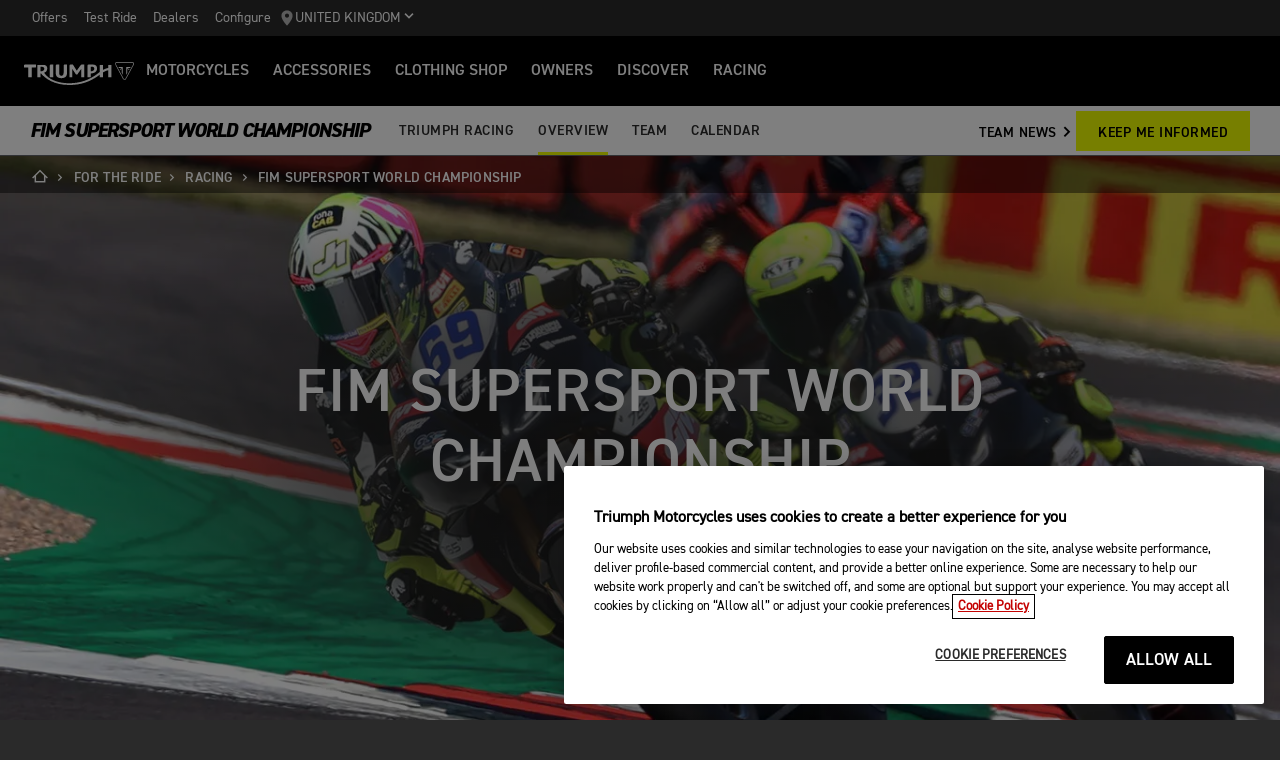

--- FILE ---
content_type: text/html; charset=utf-8
request_url: https://www.triumphmotorcycles.co.uk/for-the-ride/racing/supersport-world-championship
body_size: 9984
content:


<!DOCTYPE html>
<html class="no-js" lang="en-GB" dir="ltr">
<head>
    <!-- Triumph 9.114.0-beta.1+70.Branch.release-9.114.0.Sha.e8da6c233f8085fc9e8114620fc3c8e3ca13e4b8 - TREUCDS05 -->
    <link rel="preconnect" href="" />
    <link rel="prefetch" href="/_scripts/scripts.min.js?v=9.114.0.0" />
    <meta charset="utf-8" />
    <meta http-equiv="cleartype" content="on" />
    <meta http-equiv="X-UA-Compatible" content="IE=edge, chrome=1" />
    <meta name="viewport" content="width=device-width, initial-scale=1, minimum-scale=1" />
    
<title>FIM Supersport World Championship | For the Ride</title>
    <meta name="description" content="Discover more about Triumph's entry into the FIM Supersport World Championship." />

    <meta name="author" content="Triumph Motorcycles" />

    <meta name="robots" content="index,follow" />

    <link rel="canonical" href="https://www.triumphmotorcycles.co.uk/for-the-ride/racing/supersport-world-championship" />

    <link rel="alternate" hreflang="en-AE" href="https://www.triumphmotorcycles.ae/for-the-ride/racing/supersport-world-championship" />
    <link rel="alternate" hreflang="cs-CZ" href="https://www.triumphmotorcycle.cz/for-the-ride/racing/supersport-world-championship" />
    <link rel="alternate" hreflang="ko-KR" href="https://www.triumphmotorcycles.co.kr/for-the-ride/racing/supersport-world-championship" />
    <link rel="alternate" hreflang="en-PH" href="https://www.triumphmotorcycles.ph/for-the-ride/racing/supersport-world-championship" />
    <link rel="alternate" hreflang="sr-Latn-RS" href="https://www.triumph-motorcycles.rs/for-the-ride/racing/supersport-world-championship" />
    <link rel="alternate" hreflang="sl-SI" href="https://www.triumph-motorcycles.si/for-the-ride/racing/supersport-world-championship" />
    <link rel="alternate" hreflang="hr-HR" href="https://www.triumph-motorcycles.hr/for-the-ride/racing/supersport-world-championship" />
    <link rel="alternate" hreflang="fi-FI" href="https://www.triumphmotorcycles.fi/for-the-ride/racing/supersport-world-championship" />
    <link rel="alternate" hreflang="fr-LU" href="https://www.triumphmotorcycles.lu/for-the-ride/racing/supersport-world-championship" />
    <link rel="alternate" hreflang="zh-TW" href="https://www.triumphmotorcycles.tw/for-the-ride/racing/supersport-world-championship" />
    <link rel="alternate" hreflang="zh-CN" href="https://www.triumphmotorcycles.cn/for-the-ride/racing/supersport-world-championship" />
    <link rel="alternate" hreflang="hu-HU" href="https://www.triumphmotorcycles.hu/for-the-ride/racing/supersport-world-championship" />
    <link rel="alternate" hreflang="ro-RO" href="https://www.triumph-motorcycles.ro/for-the-ride/racing/supersport-world-championship" />
    <link rel="alternate" hreflang="da-DK" href="https://www.triumphmotorcyclesdenmark.dk/for-the-ride/racing/supersport-world-championship" />
    <link rel="alternate" hreflang="nb-NO" href="https://www.triumphmotorcycles.no/for-the-ride/racing/supersport-world-championship" />
    <link rel="alternate" hreflang="de-AT" href="https://www.triumphmotorcycles.at/for-the-ride/racing/supersport-world-championship" />
    <link rel="alternate" hreflang="de-DE" href="https://www.triumphmotorcycles.de/for-the-ride/racing/supersport-world-championship" />
    <link rel="alternate" hreflang="de-CH" href="https://de.triumphmotorcycles.ch/for-the-ride/racing/supersport-world-championship" />
    <link rel="alternate" hreflang="en-AU" href="https://www.triumphmotorcycles.com.au/for-the-ride/racing/supersport-world-championship" />
    <link rel="alternate" hreflang="el-GR" href="https://www.triumphmotorcycles.gr/for-the-ride/racing/supersport-world-championship" />
    <link rel="alternate" hreflang="en-CA" href="https://www.triumph-motorcycles.ca/for-the-ride/racing/supersport-world-championship" />
    <link rel="alternate" hreflang="en-GB" href="https://www.triumphmotorcycles.co.uk/for-the-ride/racing/supersport-world-championship" />
    <link rel="alternate" hreflang="en-IN" href="https://www.triumphmotorcycles.in/for-the-ride/racing/supersport-world-championship" />
    <link rel="alternate" hreflang="en-NZ" href="https://www.triumphmotorcycles.co.nz/for-the-ride/racing/supersport-world-championship" />
    <link rel="alternate" hreflang="en-US" href="https://www.triumphmotorcycles.com/for-the-ride/racing/supersport-world-championship" />
    <link rel="alternate" hreflang="es-AR" href="https://www.triumphmotorcycles.com.ar/for-the-ride/racing/supersport-world-championship" />
    <link rel="alternate" hreflang="es-ES" href="https://www.triumphmotorcycles.es/for-the-ride/racing/supersport-world-championship" />
    <link rel="alternate" hreflang="fr-BE" href="https://fr.triumphmotorcycles.be/for-the-ride/racing/supersport-world-championship" />
    <link rel="alternate" hreflang="es-MX" href="https://www.triumphmotorcycles.mx/for-the-ride/racing/supersport-world-championship" />
    <link rel="alternate" hreflang="fr-CA" href="https://fr.triumph-motorcycles.ca/for-the-ride/racing/supersport-world-championship" />
    <link rel="alternate" hreflang="fr-CH" href="https://www.triumphmotorcycles.ch/for-the-ride/racing/supersport-world-championship" />
    <link rel="alternate" hreflang="id-ID" href="https://www.triumphmotorcycles.co.id/for-the-ride/racing/supersport-world-championship" />
    <link rel="alternate" hreflang="fr-FR" href="https://www.triumphmotorcycles.fr/for-the-ride/racing/supersport-world-championship" />
    <link rel="alternate" hreflang="it-IT" href="https://www.triumphmotorcycles.it/for-the-ride/racing/supersport-world-championship" />
    <link rel="alternate" hreflang="ja-JP" href="https://www.triumphmotorcycles.jp/for-the-ride/racing/supersport-world-championship" />
    <link rel="alternate" hreflang="nl-BE" href="https://www.triumphmotorcycles.be/for-the-ride/racing/supersport-world-championship" />
    <link rel="alternate" hreflang="nl-NL" href="https://www.triumphmotorcycles.nl/for-the-ride/racing/supersport-world-championship" />
    <link rel="alternate" hreflang="pl-PL" href="https://www.triumphmotorcycles.pl/for-the-ride/racing/supersport-world-championship" />
    <link rel="alternate" hreflang="pt-PT" href="https://www.triumphmotorcycles.pt/for-the-ride/racing/supersport-world-championship" />
    <link rel="alternate" hreflang="pt-BR" href="https://www.triumphmotorcycles.com.br/for-the-ride/racing/supersport-world-championship" />
    <link rel="alternate" hreflang="sv-SE" href="https://www.triumphmotorcycles.se/for-the-ride/racing/supersport-world-championship" />
    <link rel="alternate" hreflang="th-TH" href="https://www.triumphmotorcycles.co.th/for-the-ride/racing/supersport-world-championship" />
    <link rel="alternate" hreflang="tr-TR" href="https://www.triumphmotorcycles.com.tr/for-the-ride/racing/supersport-world-championship" />
    <link rel="alternate" hreflang="ms-MY" href="https://www.triumph-motorcycles.my/for-the-ride/racing/supersport-world-championship" />
    <link rel="alternate" hreflang="zh-SG" href="https://www.triumphmotorcycles.sg/for-the-ride/racing/supersport-world-championship" />
    <link rel="alternate" hreflang="es-US" href="https://es.triumphmotorcycles.com/for-the-ride/racing/supersport-world-championship" />
<link rel="alternate" hreflang="x-default" href="https://www.triumphmotorcycles.co.uk/for-the-ride/racing/supersport-world-championship" />


<meta name="p:domain_verify" content="ec70a1fa9611521983f4a891baed4cfb" />

<meta itemprop="name" content="FIM Supersport World Championship" />
    <meta itemprop="description" content="Discover more about Triumph's entry into the FIM Supersport World Championship." />
<meta name="twitter:card" content="summary_large_image" />
<meta name="twitter:title" content="FIM Supersport World Championship" />
    <meta name="twitter:description" content="Discover more about Triumph's entry into the FIM Supersport World Championship." />
<meta property="og:title" content="FIM Supersport World Championship" />
<meta property="og:type" content="website" />
<meta property="og:site_name" content="Triumph Motorcycles" />
<meta property="og:url" content="https://www.triumphmotorcycles.co.uk/for-the-ride/racing/supersport-world-championship" />
    <meta property="og:description" content="Discover more about Triumph's entry into the FIM Supersport World Championship." />
<script type="application/ld+json">
    {
        "@context": "http://schema.org/",
        "@type": "Organization",
        "url": "https://www.triumphmotorcycles.co.uk/for-the-ride/racing/supersport-world-championship",
        "logo": "/img/triumph_logo.svg",
        "name": "Triumph Motorcycles Ltd",
        "sameAs": [],
        "address": {
            "@type": "PostalAddress",
            "streetAddress": "",
            "addressLocality": "",
            "addressRegion": "",
            "postalCode": ""
        }
    }
</script>
<!-- begin Convert Experiences code-->
<script type="text/plain" class="optanon-category-C0002" src="//cdn-4.convertexperiments.com/js/10042940-10044366.js"></script>
<!-- end Convert Experiences code -->
    <meta name="theme-color" content="#000000" />
    <meta name="apple-mobile-web-app-capable" content="yes" />
    <meta name="mobile-web-app-capable" content="yes" />
    <meta name="apple-mobile-web-app-status-bar-style" content="black" />
    <link rel="shortcut icon" href="https://media.triumphmotorcycles.co.uk/image/upload/f_auto/q_auto:eco/SitecoreMediaLibrary//_images/favicon.ico" type="image/x-icon" />
    <link rel="apple-touch-icon" sizes="57x57" href="https://media.triumphmotorcycles.co.uk/image/upload/f_auto/q_auto:eco/SitecoreMediaLibrary//_images/apple-touch-icon-57x57.png">
    <link rel="apple-touch-icon" sizes="60x60" href="https://media.triumphmotorcycles.co.uk/image/upload/f_auto/q_auto:eco/SitecoreMediaLibrary//_images/apple-touch-icon-60x60.png">
    <link rel="apple-touch-icon" sizes="72x72" href="https://media.triumphmotorcycles.co.uk/image/upload/f_auto/q_auto:eco/SitecoreMediaLibrary//_images/apple-touch-icon-72x72.png">
    <link rel="apple-touch-icon" sizes="76x76" href="https://media.triumphmotorcycles.co.uk/image/upload/f_auto/q_auto:eco/SitecoreMediaLibrary//_images/apple-touch-icon-76x76.png">
    <link rel="apple-touch-icon" sizes="114x114" href="https://media.triumphmotorcycles.co.uk/image/upload/f_auto/q_auto:eco/SitecoreMediaLibrary//_images/apple-touch-icon-114x114.png">
    <link rel="apple-touch-icon" sizes="120x120" href="https://media.triumphmotorcycles.co.uk/image/upload/f_auto/q_auto:eco/SitecoreMediaLibrary//_images/apple-touch-icon-120x120.png">
    <link rel="apple-touch-icon" sizes="144x144" href="https://media.triumphmotorcycles.co.uk/image/upload/f_auto/q_auto:eco/SitecoreMediaLibrary//_images/apple-touch-icon-144x144.png">
    <link rel="apple-touch-icon" sizes="152x152" href="https://media.triumphmotorcycles.co.uk/image/upload/f_auto/q_auto:eco/SitecoreMediaLibrary//_images/apple-touch-icon-152x152.png">
    <link rel="apple-touch-icon" sizes="180x180" href="https://media.triumphmotorcycles.co.uk/image/upload/f_auto/q_auto:eco/SitecoreMediaLibrary//_images/apple-touch-icon-180x180.png">
    <link rel="icon" type="image/png" href="https://media.triumphmotorcycles.co.uk/image/upload/f_auto/q_auto:eco/SitecoreMediaLibrary//_images/favicon-16x16.png" sizes="16x16">
    <link rel="icon" type="image/png" href="https://media.triumphmotorcycles.co.uk/image/upload/f_auto/q_auto:eco/SitecoreMediaLibrary//_images/favicon-32x32.png" sizes="32x32">
    <link rel="icon" type="image/png" href="https://media.triumphmotorcycles.co.uk/image/upload/f_auto/q_auto:eco/SitecoreMediaLibrary//_images/favicon-96x96.png" sizes="96x96">
    <link rel="icon" type="image/png" href="https://media.triumphmotorcycles.co.uk/image/upload/f_auto/q_auto:eco/SitecoreMediaLibrary//_images/android-chrome-192x192.png" sizes="192x192">
    <meta name="msapplication-square70x70logo" content="https://media.triumphmotorcycles.co.uk/image/upload/f_auto/q_auto:eco/SitecoreMediaLibrary//_images/smalltile.png" />
    <meta name="msapplication-square150x150logo" content="https://media.triumphmotorcycles.co.uk/image/upload/f_auto/q_auto:eco/SitecoreMediaLibrary//_images/mediumtile.png" />
    <meta name="msapplication-wide310x150logo" content="https://media.triumphmotorcycles.co.uk/image/upload/f_auto/q_auto:eco/SitecoreMediaLibrary//_images/widetile.png" />
    <meta name="msapplication-square310x310logo" content="https://media.triumphmotorcycles.co.uk/image/upload/f_auto/q_auto:eco/SitecoreMediaLibrary//_images/largetile.png" />
    
    <script type="text/plain" class="optanon-category-C0004"> !function (w, d, t) {  w.TiktokAnalyticsObject=t;var ttq=w[t]=w[t]||[];ttq.methods=["page","track","identify","instances","debug","on","off","once","ready","alias","group","enableCookie","disableCookie"],ttq.setAndDefer=function(t,e){t[e]=function(){t.push([e].concat(Array.prototype.slice.call(arguments,0)))}};for(var i=0;i<ttq.methods.length;i++)ttq.setAndDefer(ttq,ttq.methods[i]);ttq.instance=function(t){for(var e=ttq._i[t]||[],n=0;n<ttq.methods.length;n++ )ttq.setAndDefer(e,ttq.methods[n]);return e},ttq.load=function(e,n){var i="https://analytics.tiktok.com/i18n/pixel/events.js";ttq._i=ttq._i||{},ttq._i[e]=[],ttq._i[e]._u=i,ttq._t=ttq._t||{},ttq._t[e]=+new Date,ttq._o=ttq._o||{},ttq._o[e]=n||{};n=document.createElement("script");n.type="text/javascript",n.async=!0,n.src=i+"?sdkid="+e+"&lib="+t;e=document.getElementsByTagName("script")[0];e.parentNode.insertBefore(n,e)};  ttq.load('CG0DJ1JC77UCL8BN6CFG');  ttq.page(); }(window, document, 'ttq'); </script>

    <link rel="stylesheet" media="screen" href="/_styles/styles.css?v=9.114.0.0" />
    <link rel="stylesheet" media="print" href="/_styles/print.css?v=9.114.0.0" />
    

    

    
    <meta name="VIcurrentDateTime" content="639046349168253173" />
    <script type="text/javascript" src="/layouts/system/VisitorIdentification.js"></script>


    
    
</head>
<body class="body" data-scripts-path="/_scripts/" data-mini-basket="True">
    
    <script> 
  // Define dataLayer and the gtag function. 
  window.dataLayer = window.dataLayer || []; 
  function gtag(){dataLayer.push(arguments);} 
 
  // Default ad_storage to 'denied'. 
  gtag('consent', 'default', { 
        ad_storage: "denied", 
        analytics_storage: "denied", 
        functionality_storage: "denied", 
        personalization_storage: "denied", 
        security_storage: "denied",  
        ad_user_data: "denied",
        ad_personalization:"denied", 
'wait_for_update': 500 
 
  }); 
</script> 
<!-- Google Tag Manager -->
<script>(function(w,d,s,l,i){w[l]=w[l]||[];w[l].push({'gtm.start':
new Date().getTime(),event:'gtm.js'});var f=d.getElementsByTagName(s)[0],
j=d.createElement(s),dl=l!='dataLayer'?'&l='+l:'';j.async=true;j.src=
'https://www.googletagmanager.com/gtm.js?id='+i+dl;f.parentNode.insertBefore(j,f);
})(window,document,'script','dataLayer','GTM-5FWM2T');</script>
<!-- End Google Tag Manager -->

<script>
                (function (a, t, i) { var e = "MSCI"; var s = "Analytics"; var o = e + "queue"; a[o] = a[o] || []; var r = a[e] || function (n) { var t = {}; t[s] = {}; function e(e) { while (e.length) { var r = e.pop(); t[s][r] = function (e) { return function () { a[o].push([e, n, arguments]) } }(r) } } var r = "track"; var i = "set"; e([r + "Event", r + "View", r + "Action", i + "Config", i + "Property", i + "User", "initialize", "teardown"]); return t }(i.name); var n = i.name; if (!a[e]) { a[n] = r[s]; a[o].push(["new", n]); setTimeout(function () { var e = "script"; var r = t.createElement(e); r.async = 1; r.src = i.src; var n = t.getElementsByTagName(e)[0]; n.parentNode.insertBefore(r, n) }, 1) } else { a[n] = new r[s] } if (i.user) { a[n].setUser(i.user) } if (i.props) { for (var c in i.props) { a[n].setProperty(c, i.props[c]) } } a[n].initialize(i.cfg) })(window, document, {
                    src: "https://cxppgbr1rdrect01sa02cdn.blob.core.windows.net/webtracking/WebTracking/WebTracking.bundle.js",
                    name: "MSCI",
                    cfg: {
                        ingestionKey: "4659a4114d5f4418815a90d844c440e7-d64d8d84-fd65-4a10-8ad7-911e4c7c3d22-7429",
                        endpointUrl: "https://mobile.events.data.microsoft.com/OneCollector/1.0/",
                        autoCapture: {
                            view: true,
                            click: true
                        },
                        orgInfo: {
                            orgId: "ef0325c6-f2c8-4f61-b45d-7a844b86cdfc",
                            orgTenantId: "e5b7d10e-94d3-4261-965c-ea80b0d62f42",
                            orgGeo: "GBR"
                        }
                    }
                });
</script>
    <!-- OneTrust Cookies Consent Notice start for triumphmotorcycles.co.uk -->

<script src="https://cdn-ukwest.onetrust.com/scripttemplates/otSDKStub.js"  type="text/javascript" charset="UTF-8" data-domain-script="2a017ee9-99e8-4aee-9174-b878bc373877" ></script>
<script type="text/javascript">
function OptanonWrapper() { }
</script>
<!-- OneTrust Cookies Consent Notice end for triumphmotorcycles.co.uk -->

    
    <div id="skiptocontent">
        <a href="#page" class="">Skip to main content</a>
    </div>
    

    <header class="header" id="header" role="banner" itemscope itemtype="http://schema.org/WPHeader">
        

    
    <div class="header__upper">
            <nav class="header__secondary-nav header__secondary-nav--upper">
<a href="/latest-offers" class="header__secondary-nav-link" title="Offers" >Offers</a><a href="https://www.triumphmotorcycles.co.uk/forms/test-ride" class="header__secondary-nav-link" title="Test Ride" >Test Ride</a><a href="/dealers/dealer-search" class="header__secondary-nav-link" title="Find a Triumph dealer" >Dealers</a><a href="/configure" class="header__secondary-nav-link" title="Configure your Triumph Motorcycle" >Configure</a>            </nav>
        <button type="button" class="header__country-picker header__country-picker--upper" data-navigation-target="country-picker" data-item-CountrySelectorId="1c03be0a-1c0d-4508-b375-fd7f990c5bf1">
            <img
                src="https://media.triumphmotorcycles.co.uk/image/upload/f_auto/q_auto:eco/sitecoremedialibrary/media-library/images/central%20marketing%20team/icons%20and%20cta%20pngs/pin%20icon-01.svg"
                alt="Geo pin logo"
                loading="lazy"
            />
            <span>United Kingdom</span>
            <span class="icon icon--chevron-down-2"></span>
        </button>
    </div>
    <div class="header__main" data-navigation-version="2">
        <div class="header__left">
            <button type="button" class="header__mobile-menu" aria-label="Toggle Navigation" data-navigation-target="mobile-menu">
                <div>
                    <span></span>
                    <span></span>
                    <span></span>
                    <span></span>
                </div>
            </button>
                    <h1 class="header__home">
                        <a href="/" aria-label="Triumph Home">
                            <img src="https://media.triumphmotorcycles.co.uk/image/upload/f_auto/q_auto:eco/sitecoremedialibrary/media-library/misc/misc-images/logo.svg?la=en-GB&amp;hash=0D6B9EBF7B27F4B8AEA925EDA35FD9284343B0DE" alt="Triumph Logo" />
                        </a>
                    </h1>
                            <nav class="header__primary-nav">
                        <a href="#"
                           style=""
                           class="header__primary-nav-link"
                           data-navigation-target="primary-navigation"
                           data-item-id="e7a07942-4591-4171-9118-543076cb3c8f"
                           data-motorcycles-tab
                           data-item-has-children>Motorcycles</a>
                        <a href="#"
                           style="display:none"
                           class="header__primary-nav-link"
                           data-navigation-target="primary-navigation"
                           data-item-id="6cd117d4-fa4b-45d7-8ed1-1b4e0cd6c961"
                           data-motorcycles-tab
                           data-item-has-children>Motorcycles</a>
                        <a href="/configure"
                           style=""
                           class="header__primary-nav-link"
                           data-navigation-target="primary-navigation"
                           data-item-id="f13a0bd3-1aa2-427c-99b7-862499e9cbad"
                           
                           data-item-has-children>Accessories</a>
                        <a href="/shop"
                           style=""
                           class="header__primary-nav-link"
                           data-navigation-target="primary-navigation"
                           data-item-id="4be6bace-49f7-47d0-92f8-f1ead2f25ab8"
                           
                           data-item-has-children>Clothing Shop</a>
                        <a href="/owners/total-care"
                           style=""
                           class="header__primary-nav-link"
                           data-navigation-target="primary-navigation"
                           data-item-id="da2b0ceb-467c-4c2f-a48b-780b187ec918"
                           
                           data-item-has-children>Owners</a>
                        <a href="/for-the-ride"
                           style=""
                           class="header__primary-nav-link"
                           data-navigation-target="primary-navigation"
                           data-item-id="e5b7f530-18d7-4cd4-9192-de4fe13bb367"
                           
                           data-item-has-children>DISCOVER</a>
                        <a href="/for-the-ride/racing"
                           style=""
                           class="header__primary-nav-link"
                           data-navigation-target="primary-navigation"
                           data-item-id="cfd341da-23f3-47fb-a503-bb4c947a648f"
                           
                           data-item-has-children>RACING</a>
                </nav>
        </div>
        <div class="header__center">
                    <h1 class="header__mobile-home">
                        <a href="/" aria-label="Triumph Home">
                            <img src="https://media.triumphmotorcycles.co.uk/image/upload/f_auto/q_auto:eco/sitecoremedialibrary/media-library/misc/misc-images/logo.svg?la=en-GB&amp;hash=0D6B9EBF7B27F4B8AEA925EDA35FD9284343B0DE" alt="Triumph Logo" />
                        </a>
                    </h1>
        </div>
        <div class="header__right">
                <nav class="header__secondary-nav header__secondary-nav--main">
<a href="/latest-offers" class="header__secondary-nav-link" title="Offers" >Offers</a><a href="https://www.triumphmotorcycles.co.uk/forms/test-ride" class="header__secondary-nav-link" title="Test Ride" >Test Ride</a><a href="/dealers/dealer-search" class="header__secondary-nav-link" title="Find a Triumph dealer" >Dealers</a><a href="/configure" class="header__secondary-nav-link" title="Configure your Triumph Motorcycle" >Configure</a>                </nav>
                        <button type="button" class="header__country-picker header__country-picker--main" data-navigation-target="country-picker" data-item-CountrySelectorId="1c03be0a-1c0d-4508-b375-fd7f990c5bf1">
                <img
                    src="https://media.triumphmotorcycles.co.uk/image/upload/f_auto/q_auto:eco/sitecoremedialibrary/media-library/images/central%20marketing%20team/icons%20and%20cta%20pngs/pin%20icon-01.svg"
                    alt="Geo pin logo"
                    loading="lazy"
                />
                <span>United Kingdom</span>
                <span class="icon icon--chevron-down-2"></span>
            </button>
        </div>
    </div>
    <div id="navigation-root"></div>


    

<div class="sub-nav-spacer"></div>
<div class="secondary-nav sub-nav secondary-nav--style-y">
    <div class="secondary-nav__dropdown">
        <div class="secondary-nav__cross">
            <span></span>
            <span></span>
        </div>
        <a href="#" class="secondary-nav__close">Close</a>
        <a href="#" class="secondary-nav__open">
Fim Supersport World Championship            <i aria-hidden="true" class="icon icon--chevron-down font-size-c"></i>
        </a>
    </div>
    <div class="secondary-nav__menu">
            <h3 class="secondary-nav__title title--style-y secondary-nav__title--italic">Fim Supersport World Championship</h3>
        <ul class="secondary-nav__list">
                        <li class="secondary-nav__item">
                            <a href=/for-the-ride/racing data-href-itemname=/for-the-ride/racing data-track="true" data-track-action="Menu" data-track-label="TRIUMPH RACING" target="">TRIUMPH RACING</a>
                        </li>
                        <li class="secondary-nav__item">
                            <a href=/for-the-ride/racing/supersport-world-championship data-href-itemname=/for-the-ride/racing/supersport-world-championship data-track="true" data-track-action="Menu" data-track-label="OVERVIEW" target="">OVERVIEW</a>
                        </li>
                        <li class="secondary-nav__item">
                            <a href=/for-the-ride/racing/supersport-world-championship/team data-href-itemname=/for-the-ride/racing/supersport-world-championship/team data-track="true" data-track-action="Menu" data-track-label="TEAM" target="">TEAM</a>
                        </li>
                        <li class="secondary-nav__item">
                            <a href=/for-the-ride/racing/supersport-world-championship/calendar data-href-itemname=/for-the-ride/racing/supersport-world-championship/calendar data-track="true" data-track-action="Menu" data-track-label="CALENDAR" target="">CALENDAR</a>
                        </li>
        </ul>
        <div class="secondary-nav__cta">
                        <a class="btn btn--style-h" href="https://www.triumphmotorcycles.co.uk/for-the-ride/news/supersport-world-championship" data-track="true" data-track-action="Menu" data-track-label="TEAM NEWS" target="_blank">
                            TEAM NEWS
                            <i aria-hidden="true" class="icon icon--chevron-right font-size-c"></i>
                        </a>
            <a href="/for-the-ride/racing/racing-keep-me-informed" class="btn btn--style-y" data-track-action="Menu" title="Keep me informed about Triumph Racing" data-track="true" data-track-label="KEEP ME INFORMED" >KEEP ME INFORMED</a>                    </div>
    </div>
</div>

        

<div class="header-basket" data-basket-items=0 data-parts-count="0" data-clothing-count="0" />
    </header>
    <div id="minibasket-root"></div>
    
<div id="page" class="page">
    <main class="main">
            <div class="breadcrumb ">
        <ol vocab="http://schema.org/" typeof="BreadcrumbList">
            <li property="itemListElement" typeof="ListItem">
                <a href="/" property="item" typeof="WebPage" aria-label="Home">
                    <span itemprop="name" aria-hidden="true">Home</span>
                    <i aria-hidden="true" class="icon icon--home"></i>
                        <i aria-hidden="true" class="icon icon--chevron-right"></i>
                </a>
                <meta itemprop="position" content="1"/>
            </li>
                    <li property="itemListElement" typeof="ListItem">
                            <a href="https://www.triumphmotorcycles.co.uk/for-the-ride" property="item" typeof="WebPage">
                        <span property="name">For The Ride</span>
                            <i aria-hidden="true" class="icon icon--chevron-right"></i>
                                                    </a>
                        <meta property="position" content="2"/>
                    </li>
                    <li property="itemListElement" typeof="ListItem">
                            <a href="https://www.triumphmotorcycles.co.uk/for-the-ride/racing" property="item" typeof="WebPage">
                        <span property="name">Racing</span>
                            <i aria-hidden="true" class="icon icon--chevron-right"></i>
                                                    </a>
                        <meta property="position" content="3"/>
                    </li>
                    <li property="itemListElement" typeof="ListItem">
                        <span property="name">FIM Supersport World Championship</span>
                                                <meta property="position" content="4"/>
                    </li>
        </ol>
    </div>

        
<div class="section-block section-block--style-a">
    <div class="hero hero--image hero--gradient-a">
        <div class="hero__body">
                            <h1 class="title--style-a animated fadeInUp title--underline-b">
                    FIM SUPERSPORT WORLD CHAMPIONSHIP
                </h1>
                    </div>
                    <div class="hero__media">
                <figure class="img-to-bg" data-background-image-lrg="https://media.triumphmotorcycles.co.uk/image/upload/f_auto/q_auto:eco/sitecoremedialibrary/media-library/images/central%20marketing%20team/for%20the%20ride/racing/supersport%20world%20championship/swc-overview-hero-1920x1080.jpg" data-background-image-med="https://media.triumphmotorcycles.co.uk/image/upload/f_auto/q_auto:eco/sitecoremedialibrary/media-library/images/central%20marketing%20team/for%20the%20ride/racing/supersport%20world%20championship/swc-overview-hero-1366x768.jpg" data-background-image-small="https://media.triumphmotorcycles.co.uk/image/upload/f_auto/q_auto:eco/sitecoremedialibrary/media-library/images/central%20marketing%20team/for%20the%20ride/racing/supersport%20world%20championship/swc-overview-hero-767x431.jpg">
                    <picture>
                        <source media="(min-width: 85.375em)" srcset="https://media.triumphmotorcycles.co.uk/image/upload/f_auto/q_auto:eco/sitecoremedialibrary/media-library/images/central%20marketing%20team/for%20the%20ride/racing/supersport%20world%20championship/swc-overview-hero-1920x1080.jpg">
                        <source media="(min-width: 48em)" srcset="https://media.triumphmotorcycles.co.uk/image/upload/f_auto/q_auto:eco/sitecoremedialibrary/media-library/images/central%20marketing%20team/for%20the%20ride/racing/supersport%20world%20championship/swc-overview-hero-1366x768.jpg">
                        <img loading="lazy" srcset="https://media.triumphmotorcycles.co.uk/image/upload/f_auto/q_auto:eco/sitecoremedialibrary/media-library/images/central%20marketing%20team/for%20the%20ride/racing/supersport%20world%20championship/swc-overview-hero-767x431.jpg" src="https://media.triumphmotorcycles.co.uk/image/upload/f_auto/q_auto:eco/sitecoremedialibrary/media-library/images/central%20marketing%20team/for%20the%20ride/racing/supersport%20world%20championship/swc-overview-hero-1920x1080.jpg" alt="Triumph Supersport World Championship"/>
                    </picture>
                </figure>
            </div>
    </div>
</div>
        
    <div class="section-block section-block--style-c section--rtf">
        <div class="layout">
            <div class="region region--a">
                <div class="region-inner">
                    <div class="block block--size-o">
                        <p>&nbsp;</p><p>The FIM Supersport World Championship has spanned three-decades and is widely acknowledged as an ideal platform for the development of emerging talent on the world stage. The championship has been opened up to a wider category of engines, beyond 600cc, under the &#8216;Next Generation&#8217; balance of performance formula, which Triumph took a lead in helping to establish in British Supersport, before its adoption in the World Championship more recently. Triumph&#8217;s factory entry in the series is in partnership with the experienced PTR team, under the PTR Triumph Factory Racing guise, in a fiercely competitive championship that supports Triumph&#8217;s future racing ambitions.</p><p>In 2025 PTR Triumph Factory Racing is fielding British talent Tom Booth-Amos for a second season, alongside Australian racer, Oli Bayliss. Racing the Triumph Street Triple 765 RS with its unmissable PTR Triumph livery, the duo will be looking for strong results in the ever-competitive 12-round series, which travels from the iconic Phillip Island circuit in Australia, to a number of tracks all over Europe.</p><p>&nbsp;</p>
                    </div>
                </div>
            </div>
        </div>
    </div>

    <div class="section-block">
        <div class="layout">
            <div class="ecom-two-column-image-cta">
                    <div class="two-column-image-cta__col">
<a href="/for-the-ride/racing/supersport-world-championship/calendar" title="Discover More" >                                    <div class="hero__media">
                                        <figure class="img-to-bg"
                                                data-background-image-lrg="https://media.triumphmotorcycles.co.uk/image/upload/f_auto/q_auto:eco/sitecoremedialibrary/media-library/images/central%20marketing%20team/for%20the%20ride/racing/supersport%20world%20championship/swc-calendar-2cc-1000x650.jpg"
                                                data-background-image-med="https://media.triumphmotorcycles.co.uk/image/upload/f_auto/q_auto:eco/sitecoremedialibrary/media-library/images/central%20marketing%20team/for%20the%20ride/racing/supersport%20world%20championship/swc-calendar-2cc-1000x650.jpg"
                                                data-background-image-small="https://media.triumphmotorcycles.co.uk/image/upload/f_auto/q_auto:eco/sitecoremedialibrary/media-library/images/central%20marketing%20team/for%20the%20ride/racing/supersport%20world%20championship/swc-calendar-2cc-1000x650.jpg">
                                            <picture>
                                                <source media="(min-width: 85.375em)" srcset="https://media.triumphmotorcycles.co.uk/image/upload/f_auto/q_auto:eco/sitecoremedialibrary/media-library/images/central%20marketing%20team/for%20the%20ride/racing/supersport%20world%20championship/swc-calendar-2cc-1000x650.jpg">
                                                <source media="(min-width: 48em)" srcset="https://media.triumphmotorcycles.co.uk/image/upload/f_auto/q_auto:eco/sitecoremedialibrary/media-library/images/central%20marketing%20team/for%20the%20ride/racing/supersport%20world%20championship/swc-calendar-2cc-1000x650.jpg">
                                                <img loading="lazy" srcset="https://media.triumphmotorcycles.co.uk/image/upload/f_auto/q_auto:eco/sitecoremedialibrary/media-library/images/central%20marketing%20team/for%20the%20ride/racing/supersport%20world%20championship/swc-calendar-2cc-1000x650.jpg" src="https://media.triumphmotorcycles.co.uk/image/upload/f_auto/q_auto:eco/sitecoremedialibrary/media-library/images/central%20marketing%20team/for%20the%20ride/racing/supersport%20world%20championship/swc-calendar-2cc-1000x650.jpg" alt="Triumph Motorcycle at Supersport World Championship"/>
                                            </picture>
                                        </figure>
                                    </div>
</a>                    <div class="two-column-image-cta__text-content">
<a href="/for-the-ride/racing/supersport-world-championship/calendar" class="no-left-pad style-a" title="Discover More" >                                <div class="title-wrapper">
                                    <h2>RACE CALENDAR</h2>
                                </div>
</a>                                                <a href="/for-the-ride/racing/supersport-world-championship/calendar" class="btn btn--style-a" title="Discover More" >Discover More                                <span class="icon icon--chevron-right"></span>
</a>                    </div>
                    </div>
                    <div class="two-column-image-cta__col">
<a href="/for-the-ride/racing/supersport-world-championship/team" title="Meet the Team" >                                    <div class="hero__media">
                                        <figure class="img-to-bg"
                                                data-background-image-lrg="https://media.triumphmotorcycles.co.uk/image/upload/f_auto/q_auto:eco/sitecoremedialibrary/media-library/images/central%20marketing%20team/for%20the%20ride/racing/supersport%20world%20championship/swc-team-2cc-1000x650.jpg"
                                                data-background-image-med="https://media.triumphmotorcycles.co.uk/image/upload/f_auto/q_auto:eco/sitecoremedialibrary/media-library/images/central%20marketing%20team/for%20the%20ride/racing/supersport%20world%20championship/swc-team-2cc-1000x650.jpg"
                                                data-background-image-small="https://media.triumphmotorcycles.co.uk/image/upload/f_auto/q_auto:eco/sitecoremedialibrary/media-library/images/central%20marketing%20team/for%20the%20ride/racing/supersport%20world%20championship/swc-team-2cc-1000x650.jpg">
                                            <picture>
                                                <source media="(min-width: 85.375em)" srcset="https://media.triumphmotorcycles.co.uk/image/upload/f_auto/q_auto:eco/sitecoremedialibrary/media-library/images/central%20marketing%20team/for%20the%20ride/racing/supersport%20world%20championship/swc-team-2cc-1000x650.jpg">
                                                <source media="(min-width: 48em)" srcset="https://media.triumphmotorcycles.co.uk/image/upload/f_auto/q_auto:eco/sitecoremedialibrary/media-library/images/central%20marketing%20team/for%20the%20ride/racing/supersport%20world%20championship/swc-team-2cc-1000x650.jpg">
                                                <img loading="lazy" srcset="https://media.triumphmotorcycles.co.uk/image/upload/f_auto/q_auto:eco/sitecoremedialibrary/media-library/images/central%20marketing%20team/for%20the%20ride/racing/supersport%20world%20championship/swc-team-2cc-1000x650.jpg" src="https://media.triumphmotorcycles.co.uk/image/upload/f_auto/q_auto:eco/sitecoremedialibrary/media-library/images/central%20marketing%20team/for%20the%20ride/racing/supersport%20world%20championship/swc-team-2cc-1000x650.jpg" alt="Triumph Oli Bayliss and Tom Booth Amos"/>
                                            </picture>
                                        </figure>
                                    </div>
</a>                    <div class="two-column-image-cta__text-content">
<a href="/for-the-ride/racing/supersport-world-championship/team" class="no-left-pad style-a" title="Meet the Team" >                                <div class="title-wrapper">
                                    <h2>THE TEAM</h2>
                                </div>
</a>                                                <a href="/for-the-ride/racing/supersport-world-championship/team" class="btn btn--style-a" title="Meet the Team" >Meet the Team                                <span class="icon icon--chevron-right"></span>
</a>                    </div>
                    </div>
            </div>
        </div>
    </div>

<div class="section-block  section-block--style-c">
    <div class="layout">
        <div class="news-related-articles">
<div class="news-related-articles__header">
    <h2>TEAM NEWS</h2>
        <p>Read the latest news about the Supersport World Championship</p>
</div>
            <div class="news-related-articles__body region region--a">
                <div class="region-inner">
                    <div class="requires-animated card-container news-list-card-container news-list-related-card-container">
<div class="block card card--content card--content-a card--content-b block--size-c">
    <a href="/for-the-ride/news/racing/world-supersport-round-6-2025-06-016" class="card__link card__link--style-a" data-article-id="{2CB98964-A939-42A1-9908-F11B638F0052}">
    <div class="card__image ">
        <picture>
            <source media="(min-width: 1200px)" srcset="https://media.triumphmotorcycles.co.uk/image/upload/f_auto/c_fill,g_xy_center,h_722,w_1366/q_auto:eco/sitecoremedialibrary/media-library/images/central%20marketing%20team/for%20the%20ride/news/2025/june/boothamos_worldssp_1920x1080-1.jpg">
            <source media="(min-width: 768px)" srcset="https://media.triumphmotorcycles.co.uk/image/upload/f_auto/c_fill,g_xy_center,h_568,w_1000/q_auto:eco/sitecoremedialibrary/media-library/images/central%20marketing%20team/for%20the%20ride/news/2025/june/boothamos_worldssp_1920x1080-1.jpg">
            <source media="(min-width: 480px)" srcset="https://media.triumphmotorcycles.co.uk/image/upload/f_auto/c_fill,g_xy_center,h_267,w_480/q_auto:eco/sitecoremedialibrary/media-library/images/central%20marketing%20team/for%20the%20ride/news/2025/june/boothamos_worldssp_1920x1080-1.jpg">
            <img loading="lazy" src="https://media.triumphmotorcycles.co.uk/image/upload/f_auto/c_fill,g_xy_center,h_267,w_480/q_auto:eco/sitecoremedialibrary/media-library/images/central%20marketing%20team/for%20the%20ride/news/2025/june/boothamos_worldssp_1920x1080-1.jpg" alt="Top five then heartbreak for Booth-amos as Bayliss Scores in Misano">
        </picture>
    </div>
    <div class="card__content ">
        <div class="card__meta">
            <span class="card__category">Racing |</span>
            <span class="card__date">16th Jun 2025</span>
        </div>
        <h3 class="card__title">Top five then heartbreak for Booth-amos as Bayliss Scores in Misano</h3>
        <p class="card__summary">The PTR Triumph Factory Racing team headed to the Misano World Circuit Marco Simoncelli, for round six, the half-way point of the season.</p>
    </div>
</a>
</div><div class="block card card--content card--content-a card--content-b block--size-c">
    <a href="/for-the-ride/news/racing/world-supersport-3-2025-06-09" class="card__link card__link--style-a" data-article-id="{BD63DDDF-1A98-4004-9948-2EC2C3AC24B6}">
    <div class="card__image animated fadeInUp delay-100">
        <picture>
            <source media="(min-width: 1200px)" srcset="https://media.triumphmotorcycles.co.uk/image/upload/f_auto/c_fill,g_xy_center,h_568,w_1000/q_auto:eco/sitecoremedialibrary/media-library/images/central%20marketing%20team/for%20the%20ride/news/2025/june/worldssp-round3-1920x1080.jpg">
            <source media="(min-width: 1024px)" srcset="https://media.triumphmotorcycles.co.uk/image/upload/f_auto/c_fill,g_xy_center,h_427,w_768/q_auto:eco/sitecoremedialibrary/media-library/images/central%20marketing%20team/for%20the%20ride/news/2025/june/worldssp-round3-1920x1080.jpg">
            <source media="(min-width: 768px)" srcset="https://media.triumphmotorcycles.co.uk/image/upload/f_auto/c_fill,g_xy_center,h_568,w_1000/q_auto:eco/sitecoremedialibrary/media-library/images/central%20marketing%20team/for%20the%20ride/news/2025/june/worldssp-round3-1920x1080.jpg">
            <source media="(min-width: 600px)" srcset="https://media.triumphmotorcycles.co.uk/image/upload/f_auto/c_fill,g_xy_center,h_427,w_768/q_auto:eco/sitecoremedialibrary/media-library/images/central%20marketing%20team/for%20the%20ride/news/2025/june/worldssp-round3-1920x1080.jpg">
            <img loading="lazy" src="https://media.triumphmotorcycles.co.uk/image/upload/f_auto/c_fill,g_xy_center,h_84,w_150/q_auto:eco/sitecoremedialibrary/media-library/images/central%20marketing%20team/for%20the%20ride/news/2025/june/worldssp-round3-1920x1080.jpg" alt="Oli Bayliss to step in for Macadam Triumph Factory Racing at Snetterton">
        </picture>
    </div>
    <div class="card__content animated fadeInUp delay-100">
        <div class="card__meta">
            <span class="card__category">Racing |</span>
            <span class="card__date">9th Jun 2025</span>
        </div>
        <h3 class="card__title">Oli Bayliss to step in for Macadam Triumph Factory Racing at Snetterton</h3>
        <p class="card__summary">Triumph World Supersport rider to join British Supersport grid for Round three at Snetterton.</p>
    </div>
</a>
</div><div class="block card card--content card--content-a card--content-b block--size-c">
    <a href="/for-the-ride/news/racing/world-supersport-round-5-2025-05-19" class="card__link card__link--style-a" data-article-id="{21F0E78A-772A-4C29-B12D-E6C008E73D63}">
    <div class="card__image animated fadeInUp delay-100">
        <picture>
            <source media="(min-width: 1200px)" srcset="https://media.triumphmotorcycles.co.uk/image/upload/f_auto/c_fill,g_xy_center,h_568,w_1000/q_auto:eco/sitecoremedialibrary/media-library/images/central%20marketing%20team/for%20the%20ride/news/2025/may/world-supersport-round-5-1920x1080.jpg">
            <source media="(min-width: 1024px)" srcset="https://media.triumphmotorcycles.co.uk/image/upload/f_auto/c_fill,g_xy_center,h_427,w_768/q_auto:eco/sitecoremedialibrary/media-library/images/central%20marketing%20team/for%20the%20ride/news/2025/may/world-supersport-round-5-1920x1080.jpg">
            <source media="(min-width: 768px)" srcset="https://media.triumphmotorcycles.co.uk/image/upload/f_auto/c_fill,g_xy_center,h_568,w_1000/q_auto:eco/sitecoremedialibrary/media-library/images/central%20marketing%20team/for%20the%20ride/news/2025/may/world-supersport-round-5-1920x1080.jpg">
            <source media="(min-width: 600px)" srcset="https://media.triumphmotorcycles.co.uk/image/upload/f_auto/c_fill,g_xy_center,h_427,w_768/q_auto:eco/sitecoremedialibrary/media-library/images/central%20marketing%20team/for%20the%20ride/news/2025/may/world-supersport-round-5-1920x1080.jpg">
            <img loading="lazy" src="https://media.triumphmotorcycles.co.uk/image/upload/f_auto/c_fill,g_xy_center,h_84,w_150/q_auto:eco/sitecoremedialibrary/media-library/images/central%20marketing%20team/for%20the%20ride/news/2025/may/world-supersport-round-5-1920x1080.jpg" alt="World Supersport Round 5">
        </picture>
    </div>
    <div class="card__content animated fadeInUp delay-100">
        <div class="card__meta">
            <span class="card__category">Racing |</span>
            <span class="card__date">19th May 2025</span>
        </div>
        <h3 class="card__title">Double World Supersport Points for Oli Bayliss</h3>
        <p class="card__summary">Oli Bayliss achieved his best finish since the season opener in race one and scored points in both races, finishing ninth in race one and 12th in race two in Most. Tom Booth-Amos retains third in the championship</p>
    </div>
</a>
</div>                    </div>
                </div>
            </div>
        </div>
    </div>
</div>

    <div class="section-block icon-grid section-block--style-a">
            <div class="section-block__heading">
                <h3 class="section-block__title">
                    STAY UP TO DATE WITH TRIUMPH RACING
                </h3>
            </div>
        <div class="layout">
            <div class="region region--a">
                <div class="region-inner">
                    <div class="block block--size-f block--m-offset-four block--l-offset-five">
                        <div class="icon-grid__links">
<a href="https://www.facebook.com/OfficialTriumphRacing/" class="icon-grid__link" rel="noopener noreferrer" target="_blank" title="FACEBOOK" ><img src="https://media.triumphmotorcycles.co.uk/image/upload/f_auto/q_auto:eco/sitecoremedialibrary/media-library/images/motorcycles/icon%20grid/facebook-png-50x50.png?h=50&amp;w=50&amp;la=en-GB&amp;hash=828386B4F32FC18938D7861B7D206C34785229C5" alt="Facebook icon in white" />                                        <span>
FACEBOOK                                        </span>
</a><a href="https://www.instagram.com/officialtriumphracing/" class="icon-grid__link" rel="noopener noreferrer" target="_blank" title="INSTAGRAM" ><img src="https://media.triumphmotorcycles.co.uk/image/upload/f_auto/q_auto:eco/sitecoremedialibrary/media-library/images/motorcycles/icon%20grid/instagram-png-50x50.png?h=50&amp;w=50&amp;la=en-GB&amp;hash=21D40D4031AB4FD5FC2D3D4CC9962A6D506A72FF" alt="Instagram icon in white" />                                        <span>
INSTAGRAM                                        </span>
</a><a href="https://www.tiktok.com/@officialtriumphracing" class="icon-grid__link" rel="noopener noreferrer" target="_blank" title="TikTok" ><img src="https://media.triumphmotorcycles.co.uk/image/upload/f_auto/q_auto:eco/sitecoremedialibrary/media-library/images/motorcycles/icon%20grid/tiktok-50x50.png?h=50&amp;w=50&amp;la=en-GB&amp;hash=61D4D73033D9D4154A29385CC11570643A3971FD" alt="" />                                        <span>
TikTok                                        </span>
</a>                        </div>
                    </div>
                </div>
            </div>
        </div>
    </div>

        <div class="">
            
        </div>
    </main>
    <footer class="footer">
    <div class="layout">
        <div class="region region--a">
            <div class="region-inner">
<div class="block block--size-a footer__links">
        <div class="footer__article accordion accordion--style-a">
            <div class="accordion__item">
                <div class="accordion__action">
                    <h3 class="footer__article-title">
                        <span>
                            For the ride
                        </span>
                    </h3>
                </div>
                <div class="footer__article-body accordion__content">
                    <ul>
                            <li>
                                <a href="/for-the-ride/news" title="Latest news " >Latest news </a>
                            </li>
                            <li>
                                <a href="/for-the-ride/experiences/factory-visitor-experience" title="Factory visitor experience" >Factory visitor experience </a>
                            </li>
                            <li>
                                <a href="/careers" title="Careers at Triumph Motorcycles" >Careers</a>
                            </li>
                    </ul>
                </div>
            </div>
        </div>
        <div class="footer__article accordion accordion--style-a">
            <div class="accordion__item">
                <div class="accordion__action">
                    <h3 class="footer__article-title">
                        <span>
                            Clothing
                        </span>
                    </h3>
                </div>
                <div class="footer__article-body accordion__content">
                    <ul>
                            <li>
                                <a href="https://www.triumphmotorcycles.co.uk/shop" title="Shop" >Shop</a>
                            </li>
                            <li>
                                <a href="https://www.triumphmotorcycles.co.uk/shop/clothing/heritage" title="Heritage Collection" >Heritage Collection</a>
                            </li>
                            <li>
                                <a href="https://www.triumphmotorcycles.co.uk/shop/clothing/casual" title="Casual Collection" >Casual Collection</a>
                            </li>
                            <li>
                                <a href="https://www.triumphmotorcycles.co.uk/shop/clothing/riderwear" title="Riderwear Collection" >Riderwear Collection</a>
                            </li>
                            <li>
                                <a href="https://www.triumphmotorcycles.co.uk/shop/delivery" title="Delivery" >Delivery</a>
                            </li>
                            <li>
                                <a href="https://www.triumphmotorcycles.co.uk/shop/returns" title="Returns" >Returns</a>
                            </li>
                            <li>
                                <a href="https://www.triumphmotorcycles.co.uk/shop/customer-support" title="Customer Support" >Customer Support</a>
                            </li>
                            <li>
                                <a href="https://www.triumphmotorcycles.co.uk/shop/faqs" title="FAQs" >FAQs</a>
                            </li>
                            <li>
                                <a href="https://www.triumphmotorcycles.co.uk/shop/clothing-shop-terms-and-conditions" title="Terms of Sale" >Terms of Sale</a>
                            </li>
                    </ul>
                </div>
            </div>
        </div>
        <div class="footer__article accordion accordion--style-a">
            <div class="accordion__item">
                <div class="accordion__action">
                    <h3 class="footer__article-title">
                        <span>
                            Motorcycles
                        </span>
                    </h3>
                </div>
                <div class="footer__article-body accordion__content">
                    <ul>
                            <li>
                                <a href="/motorcycles/adventure" title="Adventure " >Adventure </a>
                            </li>
                            <li>
                                <a href="/motorcycles/classic" title="Classic" >Classic</a>
                            </li>
                            <li>
                                <a href="/motorcycles/roadsters" title="Roadsters" >Roadsters</a>
                            </li>
                            <li>
                                <a href="/motorcycles/rocket-3/rocket-3-storm" title="Rocket 3" >Rocket 3</a>
                            </li>
                            <li>
                                <a href="/motorcycles/sport" title="Sport" >Sport</a>
                            </li>
                            <li>
                                <a href="/motorcycles/electric/txp" title="TXP Electric Bikes" >TXP Electric Bikes</a>
                            </li>
                            <li>
                                <a href="/for-the-ride/reviews" title="Reviews" >Reviews</a>
                            </li>
                            <li>
                                <a href="/latest-offers" title="Offers" >Offers</a>
                            </li>
                            <li>
                                <a href="https://www.triumphapproved.co.uk/" title="Triumph approved used" >Triumph approved used</a>
                            </li>
                    </ul>
                </div>
            </div>
        </div>
        <div class="footer__article accordion accordion--style-a">
            <div class="accordion__item">
                <div class="accordion__action">
                    <h3 class="footer__article-title">
                        <span>
                            Owners
                        </span>
                    </h3>
                </div>
                <div class="footer__article-body accordion__content">
                    <ul>
                            <li>
                                <a href="/owners/total-care" title="Total care " >Total care </a>
                            </li>
                            <li>
                                <a href="/owners/my-triumph-app" title="My triumph app " >My triumph app </a>
                            </li>
                            <li>
                                <a href="/owners/what3words" title="What3words " >What3words </a>
                            </li>
                            <li>
                                <a href="/owners/your-triumph" title="Your triumph " >Your triumph </a>
                            </li>
                            <li>
                                <a href="https://www.triumphamp.com/en-GB/m.UK/OSB/widget" rel="noopener noreferrer" title="Online service booking" target="_blank" >Online service booking</a>
                            </li>
                    </ul>
                </div>
            </div>
        </div>
</div>                <div class="block block--size-a footer__social">
    <ul>
                <li class="social-facebook">

<a href="https://en-gb.facebook.com/OfficialTriumphUK/" >                            <i aria-hidden="true" class="icon icon--facebook"></i>
                                <b class="visually-hidden"></b>
</a>                </li>
                <li class="social-twitter">

<a href="https://twitter.com/uktriumph?lang=en" rel="noopener noreferrer" title="Go to Triumphs Twitter page" target="_blank" >                            <i aria-hidden="true" class="icon icon--twitter"></i>
                                <b class="visually-hidden"></b>
</a>                </li>
                <li class="social-instagram">

<a href="https://www.instagram.com/triumphuk/?hl=en" target="_blank" rel="noopener noreferrer" >                            <i aria-hidden="true" class="icon icon--instagram"></i>
                                <b class="visually-hidden"></b>
</a>                </li>
                <li class="social-youtube">

<a href="https://www.youtube.com/OfficialTriumph" rel="noopener noreferrer" title="Go to Triumphs Youtube page" target="_blank" >                            <i aria-hidden="true" class="icon icon--youtube"></i>
                                <b class="visually-hidden"></b>
</a>                </li>
                <li class="social-tiktok">

<a href="https://www.tiktok.com/@official.triumph" rel="noopener noreferrer" title="TikTok" target="_blank" >                            <i aria-hidden="true" class="icon icon--tiktok"></i>
                                <b class="visually-hidden"></b>
</a>                </li>
    </ul>
</div>
                <div class="block block--size-a footer__copyright">
                    <div class="footer__links">
                        <ul>
                            <li>
                                <a href="/global-content/contact-us" >Contact Us</a>
                            </li>
                            <li>
                                <a href="/careers" title="Careers" >Careers</a>
                            </li>
                            <li>
                                <a href="/global-content/modern-slavery-statement" >Modern Slavery Statement</a>
                            </li>
                            <li>
                                <a href="/global-content/terms-and-conditions" >Legal</a>
                            </li>
                            <li>
                                <a href="/global-content/trademark-licensing" title="Trademark Licensing" >Trademark Licensing</a>
                            </li>
                            <li>
                                <a href="/global-content/gender-pay-gap-reporting" >Gender Pay Gap Report</a>
                            </li>
                            <li>
                                <a href="/global-content/tax-strategy" >Tax Strategy</a>
                            </li>
                            <li>
                                <a href="https://www.triumphmotorcycles.co.uk/sitemap.xml" title="Sitemap" >Sitemap</a>
                            </li>
                        </ul>
<a href="/motorcycles/finance" class="footer__company" >Triumph Motorcycles Limited is regulated by the FCA (Reference number 704398) as a credit broker, not a lender. Click here for more details.</a>                    </div>
                    <p>
                        &copy; 2026 Triumph Motorcycles
                    </p>
                </div>
            </div>
        </div>
    </div>
</footer>
</div>

<div class="finance-calculator-modal">
    <div class="finance-calculator-modal__overlay"></div>
    <button class="finance-calculator-modal__close" aria-label="Close modal" type="button">
<svg viewBox="0 0 20 20" version="1.1" xmlns="http://www.w3.org/2000/svg" xmlns:xlink="http://www.w3.org/1999/xlink">
    <g id="Page-1" stroke="none" stroke-width="1" fill="none" fill-rule="evenodd" stroke-linecap="round"
       stroke-linejoin="round">
        <g id="Icons" transform="translate(-137.000000, -139.000000)" stroke="#000">
            <g id="x-icon" transform="translate(140.000000, 142.000000)">
                <g>
                    <path d="M14,0 L0,14" id="Stroke-429"></path>
                    <path d="M14,14 L0,0" id="Stroke-430"></path>
                </g>
            </g>
        </g>
    </g>
</svg>
    </button>
    <div class="finance-calculator-modal__container" id="cw-plugin-container"></div>
</div>

<div class="finance-calculator-overlay"></div>





    

    <script src="/_scripts/navigation/navigation.js?v=9.114.0.0"></script>

        <script src="//maps.googleapis.com/maps/api/js?client=gme-triumphmotorcycles&v=3&libraries=places&language=en-GB&amp;region=GB"></script>
        <script src="/_scripts/scripts.min.js?v=9.114.0.0"></script>
        <script>
            (function() {
                function updateBasketCount() {
                    try {
                        var cartData = localStorage.getItem('cart');
                        if (!cartData) return;

                        var cart = JSON.parse(cartData);
                        if (!cart || !cart.lineItems) return;

                        // Sum up quantities from all line items
                        var totalCount = cart.lineItems.reduce(function(sum, item) {
                            return sum + (item.quantity || 0);
                        }, 0);

                        // Update the basket count in the navbar
                        var basketCountEl = document.querySelector('[data-navigation-target="header-basket-count"]');
                        if (basketCountEl && totalCount > 0) {
                            basketCountEl.textContent = totalCount;
                            basketCountEl.classList.remove('hidden', '!hidden');
                            basketCountEl.classList.add('!flex');
                        }
                    } catch (e) {
                        console.error('Error updating basket count:', e);
                    }
                }

                // Update on page load
                if (document.readyState === 'loading') {
                    document.addEventListener('DOMContentLoaded', updateBasketCount);
                } else {
                    updateBasketCount();
                }

                // Also listen for storage changes (when user adds items on shop pages)
                window.addEventListener('storage', function(e) {
                    if (e.key === 'cart') {
                        updateBasketCount();
                    }
                });
            })();
        </script>


</body>
</html>